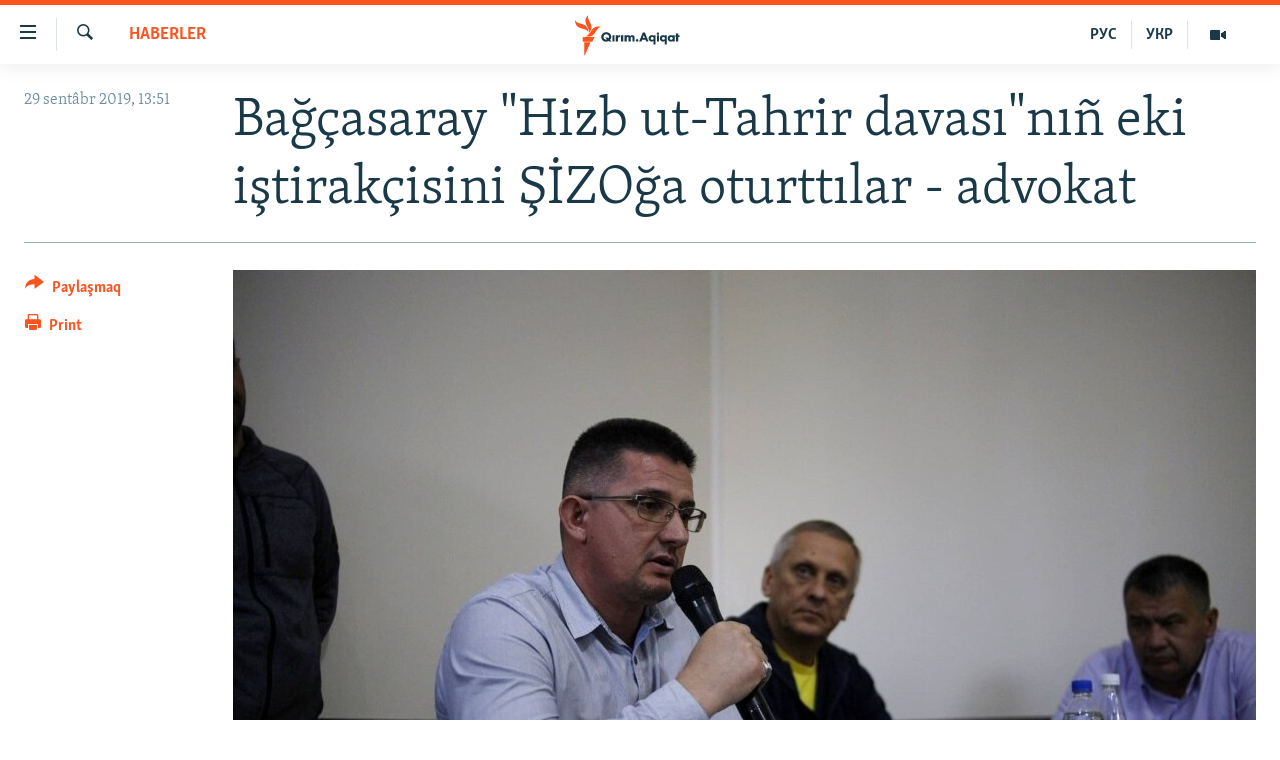

--- FILE ---
content_type: text/html; charset=utf-8
request_url: https://ktat.krymr.com/a/ba%C4%9F%C3%A7asaray-hizb-ut-tahrir-davas%C4%B1-n%C4%B1%C3%B1-eki-i%C5%9Ftirak%C3%A7isini-%C5%9Fi%CC%87zo%C4%9Fa-oturtt%C4%B1lar---advokat/30189736.html
body_size: 14105
content:

<!DOCTYPE html>
<html lang="crh" dir="ltr" class="no-js">
<head>
<link href="/Content/responsive/RFE/crh-CRI/RFE-crh-CRI.css?&amp;av=0.0.0.0&amp;cb=370" rel="stylesheet"/>
<script src="https://tags.krymr.com/rferl-pangea/prod/utag.sync.js"></script> <script type='text/javascript' src='https://www.youtube.com/iframe_api' async></script>
<script type="text/javascript">
//a general 'js' detection, must be on top level in <head>, due to CSS performance
document.documentElement.className = "js";
var cacheBuster = "370";
var appBaseUrl = "/";
var imgEnhancerBreakpoints = [0, 144, 256, 408, 650, 1023, 1597];
var isLoggingEnabled = false;
var isPreviewPage = false;
var isLivePreviewPage = false;
if (!isPreviewPage) {
window.RFE = window.RFE || {};
window.RFE.cacheEnabledByParam = window.location.href.indexOf('nocache=1') === -1;
const url = new URL(window.location.href);
const params = new URLSearchParams(url.search);
// Remove the 'nocache' parameter
params.delete('nocache');
// Update the URL without the 'nocache' parameter
url.search = params.toString();
window.history.replaceState(null, '', url.toString());
} else {
window.addEventListener('load', function() {
const links = window.document.links;
for (let i = 0; i < links.length; i++) {
links[i].href = '#';
links[i].target = '_self';
}
})
}
var pwaEnabled = false;
var swCacheDisabled;
</script>
<meta charset="utf-8" />
<title>Bağ&#231;asaray &quot;Hizb ut-Tahrir davası&quot;nı&#241; eki iştirak&#231;isini ŞİZOğa oturttılar - advokat</title>
<meta name="description" content="&quot;Hizb ut-Tahrir davası&quot; boyunca qabaatlanğan birinci Bağ&#231;asaray gruppasını&#241; eki iştirak&#231;isini -&#160;Enver Mamutov&#160;ve&#160;Remzi Memetovnı ceza izol&#226;torına (ŞİZO) oturttılar. Bunı, &quot;Qırım bildemligi&quot;ni&#241; er aylıq k&#246;r&#252;ş&#252;vinde advokat&#160;Rustem K&#226;milev&#160;ayttı.
&quot;Sent&#226;br 24-&#252;nden berli Enver ağa ve Remzi ağa..." />
<meta name="keywords" content="HABERLER, Qırım, Enver Mamutov, Kırım, Remzi Memetov, hizb ut-tahrir davası" />
<meta name="viewport" content="width=device-width, initial-scale=1.0" />
<meta http-equiv="X-UA-Compatible" content="IE=edge" />
<meta name="robots" content="max-image-preview:large">
<link href="https://ru.krymr.com/a/news-figurantov-dela-hizb-ut-tahrir-pomestili-v-shizo/30189543.html" rel="canonical" />
<meta name="apple-mobile-web-app-title" content="RFE/RL" />
<meta name="apple-mobile-web-app-status-bar-style" content="black" />
<meta name="apple-itunes-app" content="app-id=1561597038, app-argument=//30189736.ltr" />
<meta content="Bağçasaray &quot;Hizb ut-Tahrir davası&quot;nıñ eki iştirakçisini ŞİZOğa oturttılar - advokat" property="og:title" />
<meta content="&quot;Hizb ut-Tahrir davası&quot; boyunca qabaatlanğan birinci Bağçasaray gruppasınıñ eki iştirakçisini - Enver Mamutov ve Remzi Memetovnı ceza izolâtorına (ŞİZO) oturttılar. Bunı, &quot;Qırım bildemligi&quot;niñ er aylıq körüşüvinde advokat Rustem Kâmilev ayttı.
&quot;Sentâbr 24-ünden berli Enver ağa ve Remzi ağa..." property="og:description" />
<meta content="article" property="og:type" />
<meta content="https://ktat.krymr.com/a/bağçasaray-hizb-ut-tahrir-davası-nıñ-eki-iştirakçisini-şi̇zoğa-oturttılar---advokat/30189736.html" property="og:url" />
<meta content="Qırım.Aqiqat" property="og:site_name" />
<meta content="https://www.facebook.com/krymrealii" property="article:publisher" />
<meta content="https://gdb.rferl.org/44a6adb1-64f7-404b-8d81-f7672893c20e_w1200_h630.jpg" property="og:image" />
<meta content="1200" property="og:image:width" />
<meta content="630" property="og:image:height" />
<meta content="568280086670706" property="fb:app_id" />
<meta content="summary_large_image" name="twitter:card" />
<meta content="@krymrealii" name="twitter:site" />
<meta content="https://gdb.rferl.org/44a6adb1-64f7-404b-8d81-f7672893c20e_w1200_h630.jpg" name="twitter:image" />
<meta content="Bağçasaray &quot;Hizb ut-Tahrir davası&quot;nıñ eki iştirakçisini ŞİZOğa oturttılar - advokat" name="twitter:title" />
<meta content="&quot;Hizb ut-Tahrir davası&quot; boyunca qabaatlanğan birinci Bağçasaray gruppasınıñ eki iştirakçisini - Enver Mamutov ve Remzi Memetovnı ceza izolâtorına (ŞİZO) oturttılar. Bunı, &quot;Qırım bildemligi&quot;niñ er aylıq körüşüvinde advokat Rustem Kâmilev ayttı.
&quot;Sentâbr 24-ünden berli Enver ağa ve Remzi ağa..." name="twitter:description" />
<link rel="amphtml" href="https://ktat.krymr.com/amp/bağ&#231;asaray-hizb-ut-tahrir-davası-nı&#241;-eki-iştirak&#231;isini-şi̇zoğa-oturttılar---advokat/30189736.html" />
<script type="application/ld+json">{"articleSection":"HABERLER","isAccessibleForFree":true,"headline":"Bağçasaray \u0022Hizb ut-Tahrir davası\u0022nıñ eki iştirakçisini ŞİZOğa oturttılar - advokat","inLanguage":"crh-CRI","keywords":"HABERLER, Qırım, Enver Mamutov, Kırım, Remzi Memetov, hizb ut-tahrir davası","author":{"@type":"Person","name":"RFE/RL"},"datePublished":"2019-09-29 10:51:02Z","dateModified":"2019-09-29 13:02:02Z","publisher":{"logo":{"width":512,"height":220,"@type":"ImageObject","url":"https://ktat.krymr.com/Content/responsive/RFE/crh-CRI/img/logo.png"},"@type":"NewsMediaOrganization","url":"https://ktat.krymr.com","sameAs":["https://facebook.com/krymrealii","https://twitter.com/krymrealii","https://www.youtube.com/channel/UCTxc3zFdloSLhqPd6mfIMKA","https://soundcloud.com/podcasts-krym-realii","https://www.instagram.com/"],"name":"Qırım.Aqiqat","alternateName":""},"@context":"https://schema.org","@type":"NewsArticle","mainEntityOfPage":"https://ktat.krymr.com/a/bağçasaray-hizb-ut-tahrir-davası-nıñ-eki-iştirakçisini-şi̇zoğa-oturttılar---advokat/30189736.html","url":"https://ktat.krymr.com/a/bağçasaray-hizb-ut-tahrir-davası-nıñ-eki-iştirakçisini-şi̇zoğa-oturttılar---advokat/30189736.html","description":"\u0022Hizb ut-Tahrir davası\u0022 boyunca qabaatlanğan birinci Bağçasaray gruppasınıñ eki iştirakçisini - Enver Mamutov ve Remzi Memetovnı ceza izolâtorına (ŞİZO) oturttılar. Bunı, \u0022Qırım bildemligi\u0022niñ er aylıq körüşüvinde advokat Rustem Kâmilev ayttı.\r\n \u0022Sentâbr 24-ünden berli Enver ağa ve Remzi ağa...","image":{"width":1080,"height":608,"@type":"ImageObject","url":"https://gdb.rferl.org/44a6adb1-64f7-404b-8d81-f7672893c20e_w1080_h608.jpg"},"name":"Bağçasaray \u0022Hizb ut-Tahrir davası\u0022nıñ eki iştirakçisini ŞİZOğa oturttılar - advokat"}</script>
<script src="/Scripts/responsive/infographics.b?v=dVbZ-Cza7s4UoO3BqYSZdbxQZVF4BOLP5EfYDs4kqEo1&amp;av=0.0.0.0&amp;cb=370"></script>
<script src="/Scripts/responsive/loader.b?v=Q26XNwrL6vJYKjqFQRDnx01Lk2pi1mRsuLEaVKMsvpA1&amp;av=0.0.0.0&amp;cb=370"></script>
<link rel="icon" type="image/svg+xml" href="/Content/responsive/RFE/img/webApp/favicon.svg" />
<link rel="alternate icon" href="/Content/responsive/RFE/img/webApp/favicon.ico" />
<link rel="mask-icon" color="#ea6903" href="/Content/responsive/RFE/img/webApp/favicon_safari.svg" />
<link rel="apple-touch-icon" sizes="152x152" href="/Content/responsive/RFE/img/webApp/ico-152x152.png" />
<link rel="apple-touch-icon" sizes="144x144" href="/Content/responsive/RFE/img/webApp/ico-144x144.png" />
<link rel="apple-touch-icon" sizes="114x114" href="/Content/responsive/RFE/img/webApp/ico-114x114.png" />
<link rel="apple-touch-icon" sizes="72x72" href="/Content/responsive/RFE/img/webApp/ico-72x72.png" />
<link rel="apple-touch-icon-precomposed" href="/Content/responsive/RFE/img/webApp/ico-57x57.png" />
<link rel="icon" sizes="192x192" href="/Content/responsive/RFE/img/webApp/ico-192x192.png" />
<link rel="icon" sizes="128x128" href="/Content/responsive/RFE/img/webApp/ico-128x128.png" />
<meta name="msapplication-TileColor" content="#ffffff" />
<meta name="msapplication-TileImage" content="/Content/responsive/RFE/img/webApp/ico-144x144.png" />
<link rel="preload" href="/Content/responsive/fonts/Skolar-Lt_Latin_v2.woff" type="font/woff" as="font" crossorigin="anonymous" />
<link rel="alternate" type="application/rss+xml" title="RFE/RL - Top Stories [RSS]" href="/api/" />
<link rel="sitemap" type="application/rss+xml" href="/sitemap.xml" />
</head>
<body class=" nav-no-loaded cc_theme pg-article print-lay-article js-category-to-nav nojs-images ">
<script type="text/javascript" >
var analyticsData = {url:"https://ktat.krymr.com/a/ba%c4%9f%c3%a7asaray-hizb-ut-tahrir-davas%c4%b1-n%c4%b1%c3%b1-eki-i%c5%9ftirak%c3%a7isini-%c5%9fi%cc%87zo%c4%9fa-oturtt%c4%b1lar---advokat/30189736.html",property_id:"508",article_uid:"30189736",page_title:"Bağçasaray \"Hizb ut-Tahrir davası\"nıñ eki iştirakçisini ŞİZOğa oturttılar - advokat",page_type:"article",content_type:"article",subcontent_type:"article",last_modified:"2019-09-29 13:02:02Z",pub_datetime:"2019-09-29 10:51:02Z",pub_year:"2019",pub_month:"09",pub_day:"29",pub_hour:"10",pub_weekday:"Sunday",section:"haberler",english_section:"news-tt",byline:"",categories:"news-tt",tags:"qırım;enver mamutov;kırım;remzi memetov;hizb ut-tahrir davası",domain:"ktat.krymr.com",language:"Tatar",language_service:"RFERL Crimea",platform:"web",copied:"yes",copied_article:"30189543|47|Crimea [ru]|2019-09-29",copied_title:"Двоих фигурантов бахчисарайского «дела Хизб ут-Тахрир» поместили в ШИЗО – адвокат",runs_js:"Yes",cms_release:"8.44.0.0.370",enviro_type:"prod",slug:"bağçasaray-hizb-ut-tahrir-davası-nıñ-eki-iştirakçisini-şi̇zoğa-oturttılar---advokat",entity:"RFE",short_language_service:"CRI",platform_short:"W",page_name:"Bağçasaray \"Hizb ut-Tahrir davası\"nıñ eki iştirakçisini ŞİZOğa oturttılar - advokat"};
</script>
<noscript><iframe src="https://www.googletagmanager.com/ns.html?id=GTM-WXZBPZ" height="0" width="0" style="display:none;visibility:hidden"></iframe></noscript><script type="text/javascript" data-cookiecategory="analytics">
var gtmEventObject = Object.assign({}, analyticsData, {event: 'page_meta_ready'});window.dataLayer = window.dataLayer || [];window.dataLayer.push(gtmEventObject);
if (top.location === self.location) { //if not inside of an IFrame
var renderGtm = "true";
if (renderGtm === "true") {
(function(w,d,s,l,i){w[l]=w[l]||[];w[l].push({'gtm.start':new Date().getTime(),event:'gtm.js'});var f=d.getElementsByTagName(s)[0],j=d.createElement(s),dl=l!='dataLayer'?'&l='+l:'';j.async=true;j.src='//www.googletagmanager.com/gtm.js?id='+i+dl;f.parentNode.insertBefore(j,f);})(window,document,'script','dataLayer','GTM-WXZBPZ');
}
}
</script>
<!--Analytics tag js version start-->
<script type="text/javascript" data-cookiecategory="analytics">
var utag_data = Object.assign({}, analyticsData, {});
if(typeof(TealiumTagFrom)==='function' && typeof(TealiumTagSearchKeyword)==='function') {
var utag_from=TealiumTagFrom();var utag_searchKeyword=TealiumTagSearchKeyword();
if(utag_searchKeyword!=null && utag_searchKeyword!=='' && utag_data["search_keyword"]==null) utag_data["search_keyword"]=utag_searchKeyword;if(utag_from!=null && utag_from!=='') utag_data["from"]=TealiumTagFrom();}
if(window.top!== window.self&&utag_data.page_type==="snippet"){utag_data.page_type = 'iframe';}
try{if(window.top!==window.self&&window.self.location.hostname===window.top.location.hostname){utag_data.platform = 'self-embed';utag_data.platform_short = 'se';}}catch(e){if(window.top!==window.self&&window.self.location.search.includes("platformType=self-embed")){utag_data.platform = 'cross-promo';utag_data.platform_short = 'cp';}}
(function(a,b,c,d){ a="https://tags.krymr.com/rferl-pangea/prod/utag.js"; b=document;c="script";d=b.createElement(c);d.src=a;d.type="text/java"+c;d.async=true; a=b.getElementsByTagName(c)[0];a.parentNode.insertBefore(d,a); })();
</script>
<!--Analytics tag js version end-->
<!-- Analytics tag management NoScript -->
<noscript>
<img style="position: absolute; border: none;" src="https://ssc.krymr.com/b/ss/bbgprod,bbgentityrferl/1/G.4--NS/1295088918?pageName=rfe%3acri%3aw%3aarticle%3aba%c4%9f%c3%a7asaray%20%22hizb%20ut-tahrir%20davas%c4%b1%22n%c4%b1%c3%b1%20eki%20i%c5%9ftirak%c3%a7isini%20%c5%9e%c4%b0zo%c4%9fa%20oturtt%c4%b1lar%20-%20advokat&amp;c6=ba%c4%9f%c3%a7asaray%20%22hizb%20ut-tahrir%20davas%c4%b1%22n%c4%b1%c3%b1%20eki%20i%c5%9ftirak%c3%a7isini%20%c5%9e%c4%b0zo%c4%9fa%20oturtt%c4%b1lar%20-%20advokat&amp;v36=8.44.0.0.370&amp;v6=D=c6&amp;g=https%3a%2f%2fktat.krymr.com%2fa%2fba%25c4%259f%25c3%25a7asaray-hizb-ut-tahrir-davas%25c4%25b1-n%25c4%25b1%25c3%25b1-eki-i%25c5%259ftirak%25c3%25a7isini-%25c5%259fi%25cc%2587zo%25c4%259fa-oturtt%25c4%25b1lar---advokat%2f30189736.html&amp;c1=D=g&amp;v1=D=g&amp;events=event1,event52&amp;c16=rferl%20crimea&amp;v16=D=c16&amp;c5=news-tt&amp;v5=D=c5&amp;ch=haberler&amp;c15=tatar&amp;v15=D=c15&amp;c4=article&amp;v4=D=c4&amp;c14=30189736&amp;v14=D=c14&amp;v20=no&amp;c17=web&amp;v17=D=c17&amp;mcorgid=518abc7455e462b97f000101%40adobeorg&amp;server=ktat.krymr.com&amp;pageType=D=c4&amp;ns=bbg&amp;v29=D=server&amp;v25=rfe&amp;v30=508&amp;v105=D=User-Agent " alt="analytics" width="1" height="1" /></noscript>
<!-- End of Analytics tag management NoScript -->
<!--*** Accessibility links - For ScreenReaders only ***-->
<section>
<div class="sr-only">
<h2>Link a&#231;ıqlığı</h2>
<ul>
<li><a href="#content" data-disable-smooth-scroll="1">Esas m&#252;ndericege qaytmaq</a></li>
<li><a href="#navigation" data-disable-smooth-scroll="1">Baş navigatsiyağa qaytmaq</a></li>
<li><a href="#txtHeaderSearch" data-disable-smooth-scroll="1">Qıdıruvğa qaytmaq</a></li>
</ul>
</div>
</section>
<div dir="ltr">
<div id="page">
<aside>
<div class="c-lightbox overlay-modal">
<div class="c-lightbox__intro">
<h2 class="c-lightbox__intro-title"></h2>
<button class="btn btn--rounded c-lightbox__btn c-lightbox__intro-next" title="Nevbetteki">
<span class="ico ico--rounded ico-chevron-forward"></span>
<span class="sr-only">Nevbetteki</span>
</button>
</div>
<div class="c-lightbox__nav">
<button class="btn btn--rounded c-lightbox__btn c-lightbox__btn--close" title="Qapatmağa">
<span class="ico ico--rounded ico-close"></span>
<span class="sr-only">Qapatmağa</span>
</button>
<button class="btn btn--rounded c-lightbox__btn c-lightbox__btn--prev" title="Og&#252;ndeki">
<span class="ico ico--rounded ico-chevron-backward"></span>
<span class="sr-only">Og&#252;ndeki</span>
</button>
<button class="btn btn--rounded c-lightbox__btn c-lightbox__btn--next" title="Nevbetteki">
<span class="ico ico--rounded ico-chevron-forward"></span>
<span class="sr-only">Nevbetteki</span>
</button>
</div>
<div class="c-lightbox__content-wrap">
<figure class="c-lightbox__content">
<span class="c-spinner c-spinner--lightbox">
<img src="/Content/responsive/img/player-spinner.png"
alt="Bekle&#241;iz, l&#252;tfen"
title="Bekle&#241;iz, l&#252;tfen" />
</span>
<div class="c-lightbox__img">
<div class="thumb">
<img src="" alt="" />
</div>
</div>
<figcaption>
<div class="c-lightbox__info c-lightbox__info--foot">
<span class="c-lightbox__counter"></span>
<span class="caption c-lightbox__caption"></span>
</div>
</figcaption>
</figure>
</div>
<div class="hidden">
<div class="content-advisory__box content-advisory__box--lightbox">
<span class="content-advisory__box-text">This image contains sensitive content which some people may find offensive or disturbing.</span>
<button class="btn btn--transparent content-advisory__box-btn m-t-md" value="text" type="button">
<span class="btn__text">
Click to reveal
</span>
</button>
</div>
</div>
</div>
<div class="print-dialogue">
<div class="container">
<h3 class="print-dialogue__title section-head">Print Options:</h3>
<div class="print-dialogue__opts">
<ul class="print-dialogue__opt-group">
<li class="form__group form__group--checkbox">
<input class="form__check " id="checkboxImages" name="checkboxImages" type="checkbox" checked="checked" />
<label for="checkboxImages" class="form__label m-t-md">Images</label>
</li>
<li class="form__group form__group--checkbox">
<input class="form__check " id="checkboxMultimedia" name="checkboxMultimedia" type="checkbox" checked="checked" />
<label for="checkboxMultimedia" class="form__label m-t-md">Multimedia</label>
</li>
</ul>
<ul class="print-dialogue__opt-group">
<li class="form__group form__group--checkbox">
<input class="form__check " id="checkboxEmbedded" name="checkboxEmbedded" type="checkbox" checked="checked" />
<label for="checkboxEmbedded" class="form__label m-t-md">Embedded Content</label>
</li>
<li class="form__group form__group--checkbox">
<input class="form__check " id="checkboxComments" name="checkboxComments" type="checkbox" />
<label for="checkboxComments" class="form__label m-t-md"> Comments</label>
</li>
</ul>
</div>
<div class="print-dialogue__buttons">
<button class="btn btn--secondary close-button" type="button" title="L&#226;ğu etmek">
<span class="btn__text ">L&#226;ğu etmek</span>
</button>
<button class="btn btn-cust-print m-l-sm" type="button" title="Print">
<span class="btn__text ">Print</span>
</button>
</div>
</div>
</div>
<div class="ctc-message pos-fix">
<div class="ctc-message__inner">Link has been copied to clipboard</div>
</div>
</aside>
<div class="hdr-20 hdr-20--big">
<div class="hdr-20__inner">
<div class="hdr-20__max pos-rel">
<div class="hdr-20__side hdr-20__side--primary d-flex">
<label data-for="main-menu-ctrl" data-switcher-trigger="true" data-switch-target="main-menu-ctrl" class="burger hdr-trigger pos-rel trans-trigger" data-trans-evt="click" data-trans-id="menu">
<span class="ico ico-close hdr-trigger__ico hdr-trigger__ico--close burger__ico burger__ico--close"></span>
<span class="ico ico-menu hdr-trigger__ico hdr-trigger__ico--open burger__ico burger__ico--open"></span>
</label>
<div class="menu-pnl pos-fix trans-target" data-switch-target="main-menu-ctrl" data-trans-id="menu">
<div class="menu-pnl__inner">
<nav class="main-nav menu-pnl__item menu-pnl__item--first">
<ul class="main-nav__list accordeon" data-analytics-tales="false" data-promo-name="link" data-location-name="nav,secnav">
<li class="main-nav__item">
<a class="main-nav__item-name main-nav__item-name--link" href="/z/16913" title="HABERLER" data-item-name="news-tt" >HABERLER</a>
</li>
<li class="main-nav__item">
<a class="main-nav__item-name main-nav__item-name--link" href="/z/16921" title="SİYASET" data-item-name="politics-tt" >SİYASET</a>
</li>
<li class="main-nav__item">
<a class="main-nav__item-name main-nav__item-name--link" href="/z/16999" title="İQTİSADİYAT" data-item-name="economy-tt" >İQTİSADİYAT</a>
</li>
<li class="main-nav__item">
<a class="main-nav__item-name main-nav__item-name--link" href="/z/16922" title="CEMİYET" data-item-name="society-tt" >CEMİYET</a>
</li>
<li class="main-nav__item">
<a class="main-nav__item-name main-nav__item-name--link" href="/z/16923" title="MEDENİYET" data-item-name="culture-tt" >MEDENİYET</a>
</li>
<li class="main-nav__item">
<a class="main-nav__item-name main-nav__item-name--link" href="/z/16920" title="İNSAN AQLARI" data-item-name="human-right-crimea-tt" >İNSAN AQLARI</a>
</li>
<li class="main-nav__item">
<a class="main-nav__item-name main-nav__item-name--link" href="/z/16925" title="VİDEO" data-item-name="video-tt" >VİDEO</a>
</li>
<li class="main-nav__item">
<a class="main-nav__item-name main-nav__item-name--link" href="/z/16926" title="S&#220;RET" data-item-name="photogallry-tt" >S&#220;RET</a>
</li>
<li class="main-nav__item">
<a class="main-nav__item-name main-nav__item-name--link" href="/z/16927" title="BLOGLAR" data-item-name="blogs-tt" >BLOGLAR</a>
</li>
<li class="main-nav__item">
<a class="main-nav__item-name main-nav__item-name--link" href="/z/16914" title="FİKİR" data-item-name="opinion-tt" >FİKİR</a>
</li>
</ul>
</nav>
<div class="menu-pnl__item">
<a href="https://ru.krymr.com" class="menu-pnl__item-link" alt="Русский">Русский</a>
<a href="https://ua.krymr.com" class="menu-pnl__item-link" alt="Українською">Українською</a>
</div>
<div class="menu-pnl__item menu-pnl__item--social">
<h5 class="menu-pnl__sub-head">Qoşulı&#241;ız!</h5>
<a href="https://facebook.com/krymrealii" title="Biz FaceBook saytındamız" data-analytics-text="follow_on_facebook" class="btn btn--rounded btn--social-inverted menu-pnl__btn js-social-btn btn-facebook" target="_blank" rel="noopener">
<span class="ico ico-facebook-alt ico--rounded"></span>
</a>
<a href="https://twitter.com/krymrealii" title="Biz Twitter saytındamız" data-analytics-text="follow_on_twitter" class="btn btn--rounded btn--social-inverted menu-pnl__btn js-social-btn btn-twitter" target="_blank" rel="noopener">
<span class="ico ico-twitter ico--rounded"></span>
</a>
<a href="https://www.youtube.com/channel/UCTxc3zFdloSLhqPd6mfIMKA" title="Youtube saytında qoşulı&#241;ız" data-analytics-text="follow_on_youtube" class="btn btn--rounded btn--social-inverted menu-pnl__btn js-social-btn btn-youtube" target="_blank" rel="noopener">
<span class="ico ico-youtube ico--rounded"></span>
</a>
<a href="https://soundcloud.com/podcasts-krym-realii" title="Biz SoundCloud saytındamız" data-analytics-text="follow_on_soundcloud" class="btn btn--rounded btn--social-inverted menu-pnl__btn js-social-btn btn-soundcloud" target="_blank" rel="noopener">
<span class="ico ico-soundcloud ico--rounded"></span>
</a>
<a href="https://www.instagram.com/" title="Instagramda bizni taqip eti&#241;iz" data-analytics-text="follow_on_instagram" class="btn btn--rounded btn--social-inverted menu-pnl__btn js-social-btn btn-instagram" target="_blank" rel="noopener">
<span class="ico ico-instagram ico--rounded"></span>
</a>
</div>
<div class="menu-pnl__item">
<a href="/navigation/allsites" class="menu-pnl__item-link">
<span class="ico ico-languages "></span>
RFE/RS b&#252;t&#252;n saytları
</a>
</div>
</div>
</div>
<label data-for="top-search-ctrl" data-switcher-trigger="true" data-switch-target="top-search-ctrl" class="top-srch-trigger hdr-trigger">
<span class="ico ico-close hdr-trigger__ico hdr-trigger__ico--close top-srch-trigger__ico top-srch-trigger__ico--close"></span>
<span class="ico ico-search hdr-trigger__ico hdr-trigger__ico--open top-srch-trigger__ico top-srch-trigger__ico--open"></span>
</label>
<div class="srch-top srch-top--in-header" data-switch-target="top-search-ctrl">
<div class="container">
<form action="/s" class="srch-top__form srch-top__form--in-header" id="form-topSearchHeader" method="get" role="search"><label for="txtHeaderSearch" class="sr-only">Qıdırmaq</label>
<input type="text" id="txtHeaderSearch" name="k" placeholder="qıdıruv i&#231;&#252;n metin..." accesskey="s" value="" class="srch-top__input analyticstag-event" onkeydown="if (event.keyCode === 13) { FireAnalyticsTagEventOnSearch('search', $dom.get('#txtHeaderSearch')[0].value) }" />
<button title="Qıdırmaq" type="submit" class="btn btn--top-srch analyticstag-event" onclick="FireAnalyticsTagEventOnSearch('search', $dom.get('#txtHeaderSearch')[0].value) ">
<span class="ico ico-search"></span>
</button></form>
</div>
</div>
<a href="/" class="main-logo-link">
<img src="/Content/responsive/RFE/crh-CRI/img/logo-compact.svg" class="main-logo main-logo--comp" alt="site logo">
<img src="/Content/responsive/RFE/crh-CRI/img/logo.svg" class="main-logo main-logo--big" alt="site logo">
</a>
</div>
<div class="hdr-20__side hdr-20__side--secondary d-flex">
<a href="/z/16925" title="Video" class="hdr-20__secondary-item" data-item-name="video">
<span class="ico ico-video hdr-20__secondary-icon"></span>
</a>
<a href="https://ua.krymr.com" title="УКР" class="hdr-20__secondary-item hdr-20__secondary-item--lang" data-item-name="satellite">
УКР
</a>
<a href="https://ru.krymr.com" title="РУС" class="hdr-20__secondary-item hdr-20__secondary-item--lang" data-item-name="satellite">
РУС
</a>
<a href="/s" title="Qıdırmaq" class="hdr-20__secondary-item hdr-20__secondary-item--search" data-item-name="search">
<span class="ico ico-search hdr-20__secondary-icon hdr-20__secondary-icon--search"></span>
</a>
<div class="srch-bottom">
<form action="/s" class="srch-bottom__form d-flex" id="form-bottomSearch" method="get" role="search"><label for="txtSearch" class="sr-only">Qıdırmaq</label>
<input type="search" id="txtSearch" name="k" placeholder="qıdıruv i&#231;&#252;n metin..." accesskey="s" value="" class="srch-bottom__input analyticstag-event" onkeydown="if (event.keyCode === 13) { FireAnalyticsTagEventOnSearch('search', $dom.get('#txtSearch')[0].value) }" />
<button title="Qıdırmaq" type="submit" class="btn btn--bottom-srch analyticstag-event" onclick="FireAnalyticsTagEventOnSearch('search', $dom.get('#txtSearch')[0].value) ">
<span class="ico ico-search"></span>
</button></form>
</div>
</div>
<img src="/Content/responsive/RFE/crh-CRI/img/logo-print.gif" class="logo-print" alt="site logo">
<img src="/Content/responsive/RFE/crh-CRI/img/logo-print_color.png" class="logo-print logo-print--color" alt="site logo">
</div>
</div>
</div>
<script>
if (document.body.className.indexOf('pg-home') > -1) {
var nav2In = document.querySelector('.hdr-20__inner');
var nav2Sec = document.querySelector('.hdr-20__side--secondary');
var secStyle = window.getComputedStyle(nav2Sec);
if (nav2In && window.pageYOffset < 150 && secStyle['position'] !== 'fixed') {
nav2In.classList.add('hdr-20__inner--big')
}
}
</script>
<div class="c-hlights c-hlights--breaking c-hlights--no-item" data-hlight-display="mobile,desktop">
<div class="c-hlights__wrap container p-0">
<div class="c-hlights__nav">
<a role="button" href="#" title="Og&#252;ndeki">
<span class="ico ico-chevron-backward m-0"></span>
<span class="sr-only">Og&#252;ndeki</span>
</a>
<a role="button" href="#" title="Nevbetteki">
<span class="ico ico-chevron-forward m-0"></span>
<span class="sr-only">Nevbetteki</span>
</a>
</div>
<span class="c-hlights__label">
<span class="">Saatnı&#241; esas haberi</span>
<span class="switcher-trigger">
<label data-for="more-less-1" data-switcher-trigger="true" class="switcher-trigger__label switcher-trigger__label--more p-b-0" title="Daa kostermek">
<span class="ico ico-chevron-down"></span>
</label>
<label data-for="more-less-1" data-switcher-trigger="true" class="switcher-trigger__label switcher-trigger__label--less p-b-0" title="Show less">
<span class="ico ico-chevron-up"></span>
</label>
</span>
</span>
<ul class="c-hlights__items switcher-target" data-switch-target="more-less-1">
</ul>
</div>
</div> <div id="content">
<main class="container">
<div class="hdr-container">
<div class="row">
<div class="col-category col-xs-12 col-md-2 pull-left"> <div class="category js-category">
<a class="" href="/z/16913">HABERLER</a> </div>
</div><div class="col-title col-xs-12 col-md-10 pull-right"> <h1 class="title pg-title">
Bağ&#231;asaray &quot;Hizb ut-Tahrir davası&quot;nı&#241; eki iştirak&#231;isini ŞİZOğa oturttılar - advokat
</h1>
</div><div class="col-publishing-details col-xs-12 col-sm-12 col-md-2 pull-left"> <div class="publishing-details ">
<div class="published">
<span class="date" >
<time pubdate="pubdate" datetime="2019-09-29T13:51:02+02:00">
29 sent&#226;br 2019, 13:51
</time>
</span>
</div>
</div>
</div><div class="col-lg-12 separator"> <div class="separator">
<hr class="title-line" />
</div>
</div><div class="col-multimedia col-xs-12 col-md-10 pull-right"> <div class="cover-media">
<figure class="media-image js-media-expand">
<div class="img-wrap">
<div class="thumb thumb16_9">
<img src="https://gdb.rferl.org/44a6adb1-64f7-404b-8d81-f7672893c20e_w250_r1_s.jpg" alt="Advokat Rustem K&#226;milev" />
</div>
</div>
<figcaption>
<span class="caption">Advokat Rustem K&#226;milev</span>
</figcaption>
</figure>
</div>
</div><div class="col-xs-12 col-md-2 pull-left article-share pos-rel"> <div class="share--box">
<div class="sticky-share-container" style="display:none">
<div class="container">
<a href="https://ktat.krymr.com" id="logo-sticky-share">&nbsp;</a>
<div class="pg-title pg-title--sticky-share">
Bağ&#231;asaray &quot;Hizb ut-Tahrir davası&quot;nı&#241; eki iştirak&#231;isini ŞİZOğa oturttılar - advokat
</div>
<div class="sticked-nav-actions">
<!--This part is for sticky navigation display-->
<p class="buttons link-content-sharing p-0 ">
<button class="btn btn--link btn-content-sharing p-t-0 " id="btnContentSharing" value="text" role="Button" type="" title="Ortaq qullanmanı&#241; imk&#226;nlarını kenişletmek">
<span class="ico ico-share ico--l"></span>
<span class="btn__text ">
Paylaşmaq
</span>
</button>
</p>
<aside class="content-sharing js-content-sharing js-content-sharing--apply-sticky content-sharing--sticky"
role="complementary"
data-share-url="https://ktat.krymr.com/a/ba%c4%9f%c3%a7asaray-hizb-ut-tahrir-davas%c4%b1-n%c4%b1%c3%b1-eki-i%c5%9ftirak%c3%a7isini-%c5%9fi%cc%87zo%c4%9fa-oturtt%c4%b1lar---advokat/30189736.html" data-share-title="Bağ&#231;asaray &quot;Hizb ut-Tahrir davası&quot;nı&#241; eki iştirak&#231;isini ŞİZOğa oturttılar - advokat" data-share-text="">
<div class="content-sharing__popover">
<h6 class="content-sharing__title">Paylaşmaq</h6>
<button href="#close" id="btnCloseSharing" class="btn btn--text-like content-sharing__close-btn">
<span class="ico ico-close ico--l"></span>
</button>
<ul class="content-sharing__list">
<li class="content-sharing__item">
<div class="ctc ">
<input type="text" class="ctc__input" readonly="readonly">
<a href="" js-href="https://ktat.krymr.com/a/ba%c4%9f%c3%a7asaray-hizb-ut-tahrir-davas%c4%b1-n%c4%b1%c3%b1-eki-i%c5%9ftirak%c3%a7isini-%c5%9fi%cc%87zo%c4%9fa-oturtt%c4%b1lar---advokat/30189736.html" class="content-sharing__link ctc__button">
<span class="ico ico-copy-link ico--rounded ico--s"></span>
<span class="content-sharing__link-text">Copy link</span>
</a>
</div>
</li>
<li class="content-sharing__item">
<a href="https://facebook.com/sharer.php?u=https%3a%2f%2fktat.krymr.com%2fa%2fba%25c4%259f%25c3%25a7asaray-hizb-ut-tahrir-davas%25c4%25b1-n%25c4%25b1%25c3%25b1-eki-i%25c5%259ftirak%25c3%25a7isini-%25c5%259fi%25cc%2587zo%25c4%259fa-oturtt%25c4%25b1lar---advokat%2f30189736.html"
data-analytics-text="share_on_facebook"
title="Facebook" target="_blank"
class="content-sharing__link js-social-btn">
<span class="ico ico-facebook ico--rounded ico--s"></span>
<span class="content-sharing__link-text">Facebook</span>
</a>
</li>
<li class="content-sharing__item">
<a href="https://twitter.com/share?url=https%3a%2f%2fktat.krymr.com%2fa%2fba%25c4%259f%25c3%25a7asaray-hizb-ut-tahrir-davas%25c4%25b1-n%25c4%25b1%25c3%25b1-eki-i%25c5%259ftirak%25c3%25a7isini-%25c5%259fi%25cc%2587zo%25c4%259fa-oturtt%25c4%25b1lar---advokat%2f30189736.html&amp;text=Ba%c4%9f%c3%a7asaray+%22Hizb+ut-Tahrir+davas%c4%b1%22n%c4%b1%c3%b1+eki+i%c5%9ftirak%c3%a7isini+%c5%9e%c4%b0ZO%c4%9fa+oturtt%c4%b1lar+-+advokat"
data-analytics-text="share_on_twitter"
title="X (Twitter)" target="_blank"
class="content-sharing__link js-social-btn">
<span class="ico ico-twitter ico--rounded ico--s"></span>
<span class="content-sharing__link-text">X (Twitter)</span>
</a>
</li>
<li class="content-sharing__item">
<a href="mailto:?body=https%3a%2f%2fktat.krymr.com%2fa%2fba%25c4%259f%25c3%25a7asaray-hizb-ut-tahrir-davas%25c4%25b1-n%25c4%25b1%25c3%25b1-eki-i%25c5%259ftirak%25c3%25a7isini-%25c5%259fi%25cc%2587zo%25c4%259fa-oturtt%25c4%25b1lar---advokat%2f30189736.html&amp;subject=Bağ&#231;asaray &quot;Hizb ut-Tahrir davası&quot;nı&#241; eki iştirak&#231;isini ŞİZOğa oturttılar - advokat"
title="Email"
class="content-sharing__link ">
<span class="ico ico-email ico--rounded ico--s"></span>
<span class="content-sharing__link-text">Email</span>
</a>
</li>
</ul>
</div>
</aside>
</div>
</div>
</div>
<div class="links">
<p class="buttons link-content-sharing p-0 ">
<button class="btn btn--link btn-content-sharing p-t-0 " id="btnContentSharing" value="text" role="Button" type="" title="Ortaq qullanmanı&#241; imk&#226;nlarını kenişletmek">
<span class="ico ico-share ico--l"></span>
<span class="btn__text ">
Paylaşmaq
</span>
</button>
</p>
<aside class="content-sharing js-content-sharing " role="complementary"
data-share-url="https://ktat.krymr.com/a/ba%c4%9f%c3%a7asaray-hizb-ut-tahrir-davas%c4%b1-n%c4%b1%c3%b1-eki-i%c5%9ftirak%c3%a7isini-%c5%9fi%cc%87zo%c4%9fa-oturtt%c4%b1lar---advokat/30189736.html" data-share-title="Bağ&#231;asaray &quot;Hizb ut-Tahrir davası&quot;nı&#241; eki iştirak&#231;isini ŞİZOğa oturttılar - advokat" data-share-text="">
<div class="content-sharing__popover">
<h6 class="content-sharing__title">Paylaşmaq</h6>
<button href="#close" id="btnCloseSharing" class="btn btn--text-like content-sharing__close-btn">
<span class="ico ico-close ico--l"></span>
</button>
<ul class="content-sharing__list">
<li class="content-sharing__item">
<div class="ctc ">
<input type="text" class="ctc__input" readonly="readonly">
<a href="" js-href="https://ktat.krymr.com/a/ba%c4%9f%c3%a7asaray-hizb-ut-tahrir-davas%c4%b1-n%c4%b1%c3%b1-eki-i%c5%9ftirak%c3%a7isini-%c5%9fi%cc%87zo%c4%9fa-oturtt%c4%b1lar---advokat/30189736.html" class="content-sharing__link ctc__button">
<span class="ico ico-copy-link ico--rounded ico--l"></span>
<span class="content-sharing__link-text">Copy link</span>
</a>
</div>
</li>
<li class="content-sharing__item">
<a href="https://facebook.com/sharer.php?u=https%3a%2f%2fktat.krymr.com%2fa%2fba%25c4%259f%25c3%25a7asaray-hizb-ut-tahrir-davas%25c4%25b1-n%25c4%25b1%25c3%25b1-eki-i%25c5%259ftirak%25c3%25a7isini-%25c5%259fi%25cc%2587zo%25c4%259fa-oturtt%25c4%25b1lar---advokat%2f30189736.html"
data-analytics-text="share_on_facebook"
title="Facebook" target="_blank"
class="content-sharing__link js-social-btn">
<span class="ico ico-facebook ico--rounded ico--l"></span>
<span class="content-sharing__link-text">Facebook</span>
</a>
</li>
<li class="content-sharing__item">
<a href="https://twitter.com/share?url=https%3a%2f%2fktat.krymr.com%2fa%2fba%25c4%259f%25c3%25a7asaray-hizb-ut-tahrir-davas%25c4%25b1-n%25c4%25b1%25c3%25b1-eki-i%25c5%259ftirak%25c3%25a7isini-%25c5%259fi%25cc%2587zo%25c4%259fa-oturtt%25c4%25b1lar---advokat%2f30189736.html&amp;text=Ba%c4%9f%c3%a7asaray+%22Hizb+ut-Tahrir+davas%c4%b1%22n%c4%b1%c3%b1+eki+i%c5%9ftirak%c3%a7isini+%c5%9e%c4%b0ZO%c4%9fa+oturtt%c4%b1lar+-+advokat"
data-analytics-text="share_on_twitter"
title="X (Twitter)" target="_blank"
class="content-sharing__link js-social-btn">
<span class="ico ico-twitter ico--rounded ico--l"></span>
<span class="content-sharing__link-text">X (Twitter)</span>
</a>
</li>
<li class="content-sharing__item">
<a href="mailto:?body=https%3a%2f%2fktat.krymr.com%2fa%2fba%25c4%259f%25c3%25a7asaray-hizb-ut-tahrir-davas%25c4%25b1-n%25c4%25b1%25c3%25b1-eki-i%25c5%259ftirak%25c3%25a7isini-%25c5%259fi%25cc%2587zo%25c4%259fa-oturtt%25c4%25b1lar---advokat%2f30189736.html&amp;subject=Bağ&#231;asaray &quot;Hizb ut-Tahrir davası&quot;nı&#241; eki iştirak&#231;isini ŞİZOğa oturttılar - advokat"
title="Email"
class="content-sharing__link ">
<span class="ico ico-email ico--rounded ico--l"></span>
<span class="content-sharing__link-text">Email</span>
</a>
</li>
</ul>
</div>
</aside>
<p class="link-print visible-md visible-lg buttons p-0">
<button class="btn btn--link btn-print p-t-0" onclick="if (typeof FireAnalyticsTagEvent === 'function') {FireAnalyticsTagEvent({ on_page_event: 'print_story' });}return false" title="(CTRL+P)">
<span class="ico ico-print"></span>
<span class="btn__text">Print</span>
</button>
</p>
</div>
</div>
</div>
</div>
</div>
<div class="body-container">
<div class="row">
<div class="col-xs-12 col-sm-12 col-md-10 col-lg-10 pull-right">
<div class="row">
<div class="col-xs-12 col-sm-12 col-md-8 col-lg-8 pull-left bottom-offset content-offset">
<div id="article-content" class="content-floated-wrap fb-quotable">
<div class="wsw">
<p>&quot;Hizb ut-Tahrir davası&quot; boyunca qabaatlanğan birinci Bağçasaray gruppasınıñ eki iştirakçisini - <strong>Enver Mamutov </strong>ve <strong>Remzi Memetov</strong>nı ceza izolâtorına (ŞİZO) oturttılar. Bunı, &quot;Qırım bildemligi&quot;niñ er aylıq körüşüvinde advokat <strong>Rustem Kâmilev </strong>ayttı.</p>
<p>&quot;Sentâbr 24-ünden berli Enver ağa ve Remzi ağa bağlanıp olamaymız. Adamnı koloniyağa etap etseler, onıñ qorantasınen bağlanmağa, tuvğanlarına telefon etmege çaresi bar. Büyük ihtimal ile, olar ceza izolâtorında tutula, dep ayta bilem&quot;, - aytıp berdi <strong>Qırım.Aqiqat </strong>mühbirine advokat.</p>
<p>Daa evel Rustem Kâmilev haber ete edi ki, Enver Mamutov ve Remzi Memetov, Stavropol ülkesiniñ №11 koloniyasına avuştırıldı.</p>
<p>Birinci Bağçasaray &quot;Hizb ut-Tahrir davası&quot; boyunca mahkemelengen Zevri Abseitov, Enver Mamutov ve Remzi Memetovnı, Rostov-na-Donu SİZOsından ceza çekecek yerlerine etap ettiler.</p>
<p>2016 senesi mayısnıñ 12-nde Bağçasarayda Rusiye telükesizlik hadimleri musulmanlar, qırımtatarlarnıñ evleri ve yerli qavehanede bir sıra tintüvler keçirdi. Neticede Bağçasaraynıñ dört sakini: <strong>Zevri Abseitov, Remzi Memetov, Rustem Abiltarov</strong> ve <strong>Enver Mamutov</strong> tutulıp, terrorizmde qabaatlandı. Olar, Rusiyede terroristik dep tanılğan «Hizb ut-Tahrir» teşkilâtında iştirak etkenlerinde şübeli dep sayıla.</p><div class="wsw__embed">
<div class="media-pholder media-pholder--video media-pholder--embed">
<div class="c-sticky-container" data-poster="https://gdb.rferl.org/c91fd925-96a7-4122-b530-3d1c3fdb75e0_tv_w250_r1.jpg">
<div class="c-sticky-element" data-sp_api="pangea-video" data-persistent data-persistent-browse-out >
<div class="c-mmp c-mmp--enabled c-mmp--loading c-mmp--video c-mmp--embed c-mmp--has-poster c-sticky-element__swipe-el"
data-player_id="" data-title="В ожидании приговора. Последнее слово фигурантов бахчисарайского &#171;дела Хизб ут-Тахрир&#187; (видео)" data-hide-title="False"
data-breakpoint_s="320" data-breakpoint_m="640" data-breakpoint_l="992"
data-hlsjs-src="/Scripts/responsive/hls.b"
data-bypass-dash-for-vod="true"
data-bypass-dash-for-live-video="true"
data-bypass-dash-for-live-audio="true"
id="player29672313">
<div class="c-mmp__poster js-poster c-mmp__poster--video">
<img src="https://gdb.rferl.org/c91fd925-96a7-4122-b530-3d1c3fdb75e0_tv_w250_r1.jpg" alt="В ожидании приговора. Последнее слово фигурантов бахчисарайского &#171;дела Хизб ут-Тахрир&#187; (видео)" title="В ожидании приговора. Последнее слово фигурантов бахчисарайского &#171;дела Хизб ут-Тахрир&#187; (видео)" class="c-mmp__poster-image-h" />
</div>
<a class="c-mmp__fallback-link" href="https://rfe-video-ns.akamaized.net/pangeavideo/2018/12/c/c9/c91fd925-96a7-4122-b530-3d1c3fdb75e0_hq.mp4">
<span class="c-mmp__fallback-link-icon">
<span class="ico ico-play"></span>
</span>
</a>
<div class="c-spinner">
<img src="/Content/responsive/img/player-spinner.png" alt="Bekle&#241;iz, l&#252;tfen" title="Bekle&#241;iz, l&#252;tfen" />
</div>
<span class="c-mmp__big_play_btn js-btn-play-big">
<span class="ico ico-play"></span>
</span>
<div class="c-mmp__player">
<video src="https://rfe-video-ns.akamaized.net/pangeavideo/2018/12/c/c9/c91fd925-96a7-4122-b530-3d1c3fdb75e0_hq.mp4" data-fallbacksrc="https://rfe-video-ns.akamaized.net/pangeavideo/2018/12/c/c9/c91fd925-96a7-4122-b530-3d1c3fdb75e0.mp4" data-fallbacktype="video/mp4" data-type="video/mp4" data-info="Auto" data-sources="[{&quot;AmpSrc&quot;:&quot;https://rfe-video-ns.akamaized.net/pangeavideo/2018/12/c/c9/c91fd925-96a7-4122-b530-3d1c3fdb75e0_mobile.mp4&quot;,&quot;Src&quot;:&quot;https://rfe-video-ns.akamaized.net/pangeavideo/2018/12/c/c9/c91fd925-96a7-4122-b530-3d1c3fdb75e0_mobile.mp4&quot;,&quot;Type&quot;:&quot;video/mp4&quot;,&quot;DataInfo&quot;:&quot;270p&quot;,&quot;Url&quot;:null,&quot;BlockAutoTo&quot;:null,&quot;BlockAutoFrom&quot;:null},{&quot;AmpSrc&quot;:&quot;https://rfe-video-ns.akamaized.net/pangeavideo/2018/12/c/c9/c91fd925-96a7-4122-b530-3d1c3fdb75e0.mp4&quot;,&quot;Src&quot;:&quot;https://rfe-video-ns.akamaized.net/pangeavideo/2018/12/c/c9/c91fd925-96a7-4122-b530-3d1c3fdb75e0.mp4&quot;,&quot;Type&quot;:&quot;video/mp4&quot;,&quot;DataInfo&quot;:&quot;360p&quot;,&quot;Url&quot;:null,&quot;BlockAutoTo&quot;:null,&quot;BlockAutoFrom&quot;:null},{&quot;AmpSrc&quot;:&quot;https://rfe-video-ns.akamaized.net/pangeavideo/2018/12/c/c9/c91fd925-96a7-4122-b530-3d1c3fdb75e0_hq.mp4&quot;,&quot;Src&quot;:&quot;https://rfe-video-ns.akamaized.net/pangeavideo/2018/12/c/c9/c91fd925-96a7-4122-b530-3d1c3fdb75e0_hq.mp4&quot;,&quot;Type&quot;:&quot;video/mp4&quot;,&quot;DataInfo&quot;:&quot;720p&quot;,&quot;Url&quot;:null,&quot;BlockAutoTo&quot;:null,&quot;BlockAutoFrom&quot;:null},{&quot;AmpSrc&quot;:&quot;https://rfe-video-ns.akamaized.net/pangeavideo/2018/12/c/c9/c91fd925-96a7-4122-b530-3d1c3fdb75e0_fullhd.mp4&quot;,&quot;Src&quot;:&quot;https://rfe-video-ns.akamaized.net/pangeavideo/2018/12/c/c9/c91fd925-96a7-4122-b530-3d1c3fdb75e0_fullhd.mp4&quot;,&quot;Type&quot;:&quot;video/mp4&quot;,&quot;DataInfo&quot;:&quot;1080p&quot;,&quot;Url&quot;:null,&quot;BlockAutoTo&quot;:null,&quot;BlockAutoFrom&quot;:null}]" data-pub_datetime="2018-12-24 21:29:00Z" data-lt-on-play="0" data-lt-url="" webkit-playsinline="webkit-playsinline" playsinline="playsinline" style="width:100%; height:100%" title="В ожидании приговора. Последнее слово фигурантов бахчисарайского «дела Хизб ут-Тахрир» (видео)" data-aspect-ratio="640/360" data-originalsite="47" data-sdkadaptive="true" data-sdkamp="false" data-sdktitle="В ожидании приговора. Последнее слово фигурантов бахчисарайского «дела Хизб ут-Тахрир» (видео)" data-sdkvideo="html5" data-sdkid="29672313" data-sdktype="Video ondemand">
</video>
</div>
<div class="c-mmp__overlay c-mmp__overlay--title c-mmp__overlay--partial c-mmp__overlay--disabled c-mmp__overlay--slide-from-top js-c-mmp__title-overlay">
<span class="c-mmp__overlay-actions c-mmp__overlay-actions-top js-overlay-actions">
<span class="c-mmp__overlay-actions-link c-mmp__overlay-actions-link--embed js-btn-embed-overlay" title="Embed">
<span class="c-mmp__overlay-actions-link-ico ico ico-embed-code"></span>
<span class="c-mmp__overlay-actions-link-text">Embed</span>
</span>
<span class="c-mmp__overlay-actions-link c-mmp__overlay-actions-link--share js-btn-sharing-overlay" title="share">
<span class="c-mmp__overlay-actions-link-ico ico ico-share"></span>
<span class="c-mmp__overlay-actions-link-text">share</span>
</span>
<span class="c-mmp__overlay-actions-link c-mmp__overlay-actions-link--close-sticky c-sticky-element__close-el" title="close">
<span class="c-mmp__overlay-actions-link-ico ico ico-close"></span>
</span>
</span>
<div class="c-mmp__overlay-title js-overlay-title">
<h5 class="c-mmp__overlay-media-title">
<a class="js-media-title-link" href="/a/ba%C4%9F%C3%A7asaray-hizb-ut-tahrir-davas%C4%B1-n%C4%B1%C3%B1-eki-i%C5%9Ftirak%C3%A7isini-%C5%9Fi%CC%87zo%C4%9Fa-oturtt%C4%B1lar---advokat/29672313.html" target="_blank" rel="noopener" title="В ожидании приговора. Последнее слово фигурантов бахчисарайского &#171;дела Хизб ут-Тахрир&#187; (видео)">В ожидании приговора. Последнее слово фигурантов бахчисарайского &#171;дела Хизб ут-Тахрир&#187; (видео)</a>
</h5>
<div class="c-mmp__overlay-site-title">
<small>by <a href="https://ktat.krymr.com" target="_blank" rel="noopener" title="Qırım.Aqiqat">Qırım.Aqiqat</a></small>
</div>
</div>
</div>
<div class="c-mmp__overlay c-mmp__overlay--sharing c-mmp__overlay--disabled c-mmp__overlay--slide-from-bottom js-c-mmp__sharing-overlay">
<span class="c-mmp__overlay-actions">
<span class="c-mmp__overlay-actions-link c-mmp__overlay-actions-link--embed js-btn-embed-overlay" title="Embed">
<span class="c-mmp__overlay-actions-link-ico ico ico-embed-code"></span>
<span class="c-mmp__overlay-actions-link-text">Embed</span>
</span>
<span class="c-mmp__overlay-actions-link c-mmp__overlay-actions-link--share js-btn-sharing-overlay" title="share">
<span class="c-mmp__overlay-actions-link-ico ico ico-share"></span>
<span class="c-mmp__overlay-actions-link-text">share</span>
</span>
<span class="c-mmp__overlay-actions-link c-mmp__overlay-actions-link--close js-btn-close-overlay" title="close">
<span class="c-mmp__overlay-actions-link-ico ico ico-close"></span>
</span>
</span>
<div class="c-mmp__overlay-tabs">
<div class="c-mmp__overlay-tab c-mmp__overlay-tab--disabled c-mmp__overlay-tab--slide-backward js-tab-embed-overlay" data-trigger="js-btn-embed-overlay" data-embed-source="//ktat.krymr.com/embed/player/0/29672313.html?type=video" role="form">
<div class="c-mmp__overlay-body c-mmp__overlay-body--centered-vertical">
<div class="column">
<div class="c-mmp__status-msg ta-c js-message-embed-code-copied" role="tooltip">
The code has been copied to your clipboard.
</div>
<div class="c-mmp__form-group ta-c">
<input type="text" name="embed_code" class="c-mmp__input-text js-embed-code" dir="ltr" value="" readonly />
<span class="c-mmp__input-btn js-btn-copy-embed-code" title="Copy to clipboard"><span class="ico ico-content-copy"></span></span>
</div>
<hr class="c-mmp__separator-line" />
<div class="c-mmp__form-group ta-c">
<label class="c-mmp__form-inline-element">
<span class="c-mmp__form-inline-element-text" title="width">width</span>
<input type="text" title="width" value="640" data-default="640" dir="ltr" name="embed_width" class="ta-c c-mmp__input-text c-mmp__input-text--xs js-video-embed-width" aria-live="assertive" />
<span class="c-mmp__input-suffix">px</span>
</label>
<label class="c-mmp__form-inline-element">
<span class="c-mmp__form-inline-element-text" title="height">height</span>
<input type="text" title="height" value="360" data-default="360" dir="ltr" name="embed_height" class="ta-c c-mmp__input-text c-mmp__input-text--xs js-video-embed-height" aria-live="assertive" />
<span class="c-mmp__input-suffix">px</span>
</label>
</div>
</div>
</div>
</div>
<div class="c-mmp__overlay-tab c-mmp__overlay-tab--disabled c-mmp__overlay-tab--slide-forward js-tab-sharing-overlay" data-trigger="js-btn-sharing-overlay" role="form">
<div class="c-mmp__overlay-body c-mmp__overlay-body--centered-vertical">
<div class="column">
<div class="not-apply-to-sticky audio-fl-bwd">
<aside class="player-content-share share share--mmp" role="complementary"
data-share-url="https://ktat.krymr.com/a/29672313.html" data-share-title="В ожидании приговора. Последнее слово фигурантов бахчисарайского &#171;дела Хизб ут-Тахрир&#187; (видео)" data-share-text="">
<ul class="share__list">
<li class="share__item">
<a href="https://facebook.com/sharer.php?u=https%3a%2f%2fktat.krymr.com%2fa%2f29672313.html"
data-analytics-text="share_on_facebook"
title="Facebook" target="_blank"
class="btn bg-transparent js-social-btn">
<span class="ico ico-facebook fs_xl "></span>
</a>
</li>
<li class="share__item">
<a href="https://twitter.com/share?url=https%3a%2f%2fktat.krymr.com%2fa%2f29672313.html&amp;text=%d0%92+%d0%be%d0%b6%d0%b8%d0%b4%d0%b0%d0%bd%d0%b8%d0%b8+%d0%bf%d1%80%d0%b8%d0%b3%d0%be%d0%b2%d0%be%d1%80%d0%b0.+%d0%9f%d0%be%d1%81%d0%bb%d0%b5%d0%b4%d0%bd%d0%b5%d0%b5+%d1%81%d0%bb%d0%be%d0%b2%d0%be+%d1%84%d0%b8%d0%b3%d1%83%d1%80%d0%b0%d0%bd%d1%82%d0%be%d0%b2+%d0%b1%d0%b0%d1%85%d1%87%d0%b8%d1%81%d0%b0%d1%80%d0%b0%d0%b9%d1%81%d0%ba%d0%be%d0%b3%d0%be+%c2%ab%d0%b4%d0%b5%d0%bb%d0%b0+%d0%a5%d0%b8%d0%b7%d0%b1+%d1%83%d1%82-%d0%a2%d0%b0%d1%85%d1%80%d0%b8%d1%80%c2%bb+(%d0%b2%d0%b8%d0%b4%d0%b5%d0%be)"
data-analytics-text="share_on_twitter"
title="X (Twitter)" target="_blank"
class="btn bg-transparent js-social-btn">
<span class="ico ico-twitter fs_xl "></span>
</a>
</li>
<li class="share__item">
<a href="/a/29672313.html" title="Share this media" class="btn bg-transparent" target="_blank" rel="noopener">
<span class="ico ico-ellipsis fs_xl "></span>
</a>
</li>
</ul>
</aside>
</div>
<hr class="c-mmp__separator-line audio-fl-bwd xs-hidden s-hidden" />
<div class="c-mmp__status-msg ta-c js-message-share-url-copied" role="tooltip">
The URL has been copied to your clipboard
</div>
<div class="c-mmp__form-group ta-c audio-fl-bwd xs-hidden s-hidden">
<input type="text" name="share_url" class="c-mmp__input-text js-share-url" value="https://ktat.krymr.com/a/bağ&#231;asaray-hizb-ut-tahrir-davası-nı&#241;-eki-iştirak&#231;isini-şi̇zoğa-oturttılar---advokat/29672313.html" dir="ltr" readonly />
<span class="c-mmp__input-btn js-btn-copy-share-url" title="Copy to clipboard"><span class="ico ico-content-copy"></span></span>
</div>
</div>
</div>
</div>
</div>
</div>
<div class="c-mmp__overlay c-mmp__overlay--settings c-mmp__overlay--disabled c-mmp__overlay--slide-from-bottom js-c-mmp__settings-overlay">
<span class="c-mmp__overlay-actions">
<span class="c-mmp__overlay-actions-link c-mmp__overlay-actions-link--close js-btn-close-overlay" title="close">
<span class="c-mmp__overlay-actions-link-ico ico ico-close"></span>
</span>
</span>
<div class="c-mmp__overlay-body c-mmp__overlay-body--centered-vertical">
<div class="column column--scrolling js-sources"></div>
</div>
</div>
<div class="c-mmp__overlay c-mmp__overlay--disabled js-c-mmp__disabled-overlay">
<div class="c-mmp__overlay-body c-mmp__overlay-body--centered-vertical">
<div class="column">
<p class="ta-c"><span class="ico ico-clock"></span>No media source currently available</p>
</div>
</div>
</div>
<div class="c-mmp__cpanel-container js-cpanel-container">
<div class="c-mmp__cpanel c-mmp__cpanel--hidden">
<div class="c-mmp__cpanel-playback-controls">
<span class="c-mmp__cpanel-btn c-mmp__cpanel-btn--play js-btn-play" title="play">
<span class="ico ico-play m-0"></span>
</span>
<span class="c-mmp__cpanel-btn c-mmp__cpanel-btn--pause js-btn-pause" title="pause">
<span class="ico ico-pause m-0"></span>
</span>
</div>
<div class="c-mmp__cpanel-progress-controls">
<span class="c-mmp__cpanel-progress-controls-current-time js-current-time" dir="ltr">0:00</span>
<span class="c-mmp__cpanel-progress-controls-duration js-duration" dir="ltr">
0:03:43
</span>
<span class="c-mmp__indicator c-mmp__indicator--horizontal" dir="ltr">
<span class="c-mmp__indicator-lines js-progressbar">
<span class="c-mmp__indicator-line c-mmp__indicator-line--range js-playback-range" style="width:100%"></span>
<span class="c-mmp__indicator-line c-mmp__indicator-line--buffered js-playback-buffered" style="width:0%"></span>
<span class="c-mmp__indicator-line c-mmp__indicator-line--tracked js-playback-tracked" style="width:0%"></span>
<span class="c-mmp__indicator-line c-mmp__indicator-line--played js-playback-played" style="width:0%"></span>
<span class="c-mmp__indicator-line c-mmp__indicator-line--live js-playback-live"><span class="strip"></span></span>
<span class="c-mmp__indicator-btn ta-c js-progressbar-btn">
<button class="c-mmp__indicator-btn-pointer" type="button"></button>
</span>
<span class="c-mmp__badge c-mmp__badge--tracked-time c-mmp__badge--hidden js-progressbar-indicator-badge" dir="ltr" style="left:0%">
<span class="c-mmp__badge-text js-progressbar-indicator-badge-text">0:00</span>
</span>
</span>
</span>
</div>
<div class="c-mmp__cpanel-additional-controls">
<span class="c-mmp__cpanel-additional-controls-volume js-volume-controls">
<span class="c-mmp__cpanel-btn c-mmp__cpanel-btn--volume js-btn-volume" title="volume">
<span class="ico ico-volume-unmuted m-0"></span>
</span>
<span class="c-mmp__indicator c-mmp__indicator--vertical js-volume-panel" dir="ltr">
<span class="c-mmp__indicator-lines js-volumebar">
<span class="c-mmp__indicator-line c-mmp__indicator-line--range js-volume-range" style="height:100%"></span>
<span class="c-mmp__indicator-line c-mmp__indicator-line--volume js-volume-level" style="height:0%"></span>
<span class="c-mmp__indicator-slider">
<span class="c-mmp__indicator-btn ta-c c-mmp__indicator-btn--hidden js-volumebar-btn">
<button class="c-mmp__indicator-btn-pointer" type="button"></button>
</span>
</span>
</span>
</span>
</span>
<div class="c-mmp__cpanel-additional-controls-settings js-settings-controls">
<span class="c-mmp__cpanel-btn c-mmp__cpanel-btn--settings-overlay js-btn-settings-overlay" title="source switch">
<span class="ico ico-settings m-0"></span>
</span>
<span class="c-mmp__cpanel-btn c-mmp__cpanel-btn--settings-expand js-btn-settings-expand" title="source switch">
<span class="ico ico-settings m-0"></span>
</span>
<div class="c-mmp__expander c-mmp__expander--sources js-c-mmp__expander--sources">
<div class="c-mmp__expander-content js-sources"></div>
</div>
</div>
<a href="/embed/player/Article/29672313.html?type=video&amp;FullScreenMode=True" target="_blank" rel="noopener" class="c-mmp__cpanel-btn c-mmp__cpanel-btn--fullscreen js-btn-fullscreen" title="fullscreen">
<span class="ico ico-fullscreen m-0"></span>
</a>
</div>
</div>
</div>
</div>
</div>
</div>
<div class="media-download">
<div class="simple-menu">
<span class="handler">
<span class="ico ico-download"></span>
<span class="label">Doğru link</span>
<span class="ico ico-chevron-down"></span>
</span>
<div class="inner">
<ul class="subitems">
<li class="subitem">
<a href="https://rfe-video-ns.akamaized.net/pangeavideo/2018/12/c/c9/c91fd925-96a7-4122-b530-3d1c3fdb75e0_mobile.mp4?download=1" title="270p | 9.3MB" class="handler"
onclick="FireAnalyticsTagEventOnDownload(this, 'video', 29672313, 'В ожидании приговора. Последнее слово фигурантов бахчисарайского &#171;дела Хизб ут-Тахрир&#187; (видео)', null, 'Крым. Реалии', '2018', '12', '24')">
270p | 9.3MB
</a>
</li>
<li class="subitem">
<a href="https://rfe-video-ns.akamaized.net/pangeavideo/2018/12/c/c9/c91fd925-96a7-4122-b530-3d1c3fdb75e0.mp4?download=1" title="360p | 11.9MB" class="handler"
onclick="FireAnalyticsTagEventOnDownload(this, 'video', 29672313, 'В ожидании приговора. Последнее слово фигурантов бахчисарайского &#171;дела Хизб ут-Тахрир&#187; (видео)', null, 'Крым. Реалии', '2018', '12', '24')">
360p | 11.9MB
</a>
</li>
<li class="subitem">
<a href="https://rfe-video-ns.akamaized.net/pangeavideo/2018/12/c/c9/c91fd925-96a7-4122-b530-3d1c3fdb75e0_hq.mp4?download=1" title="720p | 32.9MB" class="handler"
onclick="FireAnalyticsTagEventOnDownload(this, 'video', 29672313, 'В ожидании приговора. Последнее слово фигурантов бахчисарайского &#171;дела Хизб ут-Тахрир&#187; (видео)', null, 'Крым. Реалии', '2018', '12', '24')">
720p | 32.9MB
</a>
</li>
<li class="subitem">
<a href="https://rfe-video-ns.akamaized.net/pangeavideo/2018/12/c/c9/c91fd925-96a7-4122-b530-3d1c3fdb75e0_fullhd.mp4?download=1" title="1080p | 66.1MB" class="handler"
onclick="FireAnalyticsTagEventOnDownload(this, 'video', 29672313, 'В ожидании приговора. Последнее слово фигурантов бахчисарайского &#171;дела Хизб ут-Тахрир&#187; (видео)', null, 'Крым. Реалии', '2018', '12', '24')">
1080p | 66.1MB
</a>
</li>
</ul>
</div>
</div>
</div>
</div>
</div>
<p>2018 senesi dekabr ayında Şimaliy-Kavkaz okrugınıñ arbiy mahkemesi <strong>Enver Mamutovnı</strong> 17 yıl sert rejimli koloniyada qalmasına<a class="wsw__a" href="https://ktat.krymr.com/a/rusiye-mahkemesi-ba%C4%9F%C3%A7asaraydaki-hizb-ut-tahrir-davas%C4%B1-mab%C3%BCslerini%C3%B1-%C3%BCkm%C3%BCni-%C3%A7%C4%B1qard%C4%B1/29673292.html" target="_blank"> üküm etti</a>, <strong>Ruslan Abiltarov</strong>, <strong>Remzi Memetov</strong> ve <strong>Zevri Abseitov</strong> 9 yıl sert rejimli koloniyada qalmasına üküm etildi.</p>
<p>Mabüslerden iç birisi qabaatını tanımadı. Olar cinaiy işniñ «siyasiy sebepleri bar», dep qayd etti.</p>
<p>İyülniñ 11-nde Rusiye Yuqarı mahkemesi dava mabüsleriniñ <a class="wsw__a" href="https://ktat.krymr.com/a/bu-bir-m%C4%B1sq%C4%B1l-moskvadaki-mahkeme-ba%C4%9F%C3%A7asaraydaki-hizb-ut-tahrir-davas%C4%B1-mab%C3%BCslerini%C3%B1-%C3%BCkm%C3%BCni-de%C3%B1i%C5%9Ftirdi/30049666.html" target="_blank">ükmüni deñiştirdi</a>. Enver Mamutovğa 16 yıl ve 9 ay apis cezası berildi, Remzi Memetov, Rustem Abiltarov, Zevri Abseitovğa – 8 yıl ve 9 ay.</p>
<p> </p>
</div>
</div>
</div>
<div class="col-xs-12 col-sm-12 col-md-4 col-lg-4 pull-left design-top-offset"> <div class="region">
<div class="media-block-wrap" id="wrowblock-3660_21" data-area-id=R1_1>
<h2 class="section-head">
ESAS </h2>
<div class="row">
<ul>
<li class="col-xs-12 col-sm-12 col-md-12 col-lg-12 mb-grid">
<div class="media-block ">
<a href="/a/krym-ubita-studentka-podozrevayut-voyennogo-rf/33648031.html" class="img-wrap img-wrap--t-spac img-wrap--size-2" title="&quot;K&#246;r&#252;ş&#252;vge &#231;ıqtı ve qaytıp kelmedi&quot;. Qırımda bir qız studenti &#246;ld&#252;rildi, Rusiye arbiyi ş&#252;bheli sayıla">
<div class="thumb thumb16_9">
<noscript class="nojs-img">
<img src="https://gdb.rferl.org/10040000-0aff-0242-6d20-08da52d41e2c_cx0_cy10_cw0_w160_r1.jpg" alt="Tasviriy resim" />
</noscript>
<img data-src="https://gdb.rferl.org/10040000-0aff-0242-6d20-08da52d41e2c_cx0_cy10_cw0_w100_r1.jpg" src="" alt="Tasviriy resim" class=""/>
</div>
</a>
<div class="media-block__content">
<a href="/a/krym-ubita-studentka-podozrevayut-voyennogo-rf/33648031.html">
<h4 class="media-block__title media-block__title--size-2" title="&quot;K&#246;r&#252;ş&#252;vge &#231;ıqtı ve qaytıp kelmedi&quot;. Qırımda bir qız studenti &#246;ld&#252;rildi, Rusiye arbiyi ş&#252;bheli sayıla">
&quot;K&#246;r&#252;ş&#252;vge &#231;ıqtı ve qaytıp kelmedi&quot;. Qırımda bir qız studenti &#246;ld&#252;rildi, Rusiye arbiyi ş&#252;bheli sayıla
</h4>
</a>
</div>
</div>
</li>
<li class="col-xs-12 col-sm-12 col-md-12 col-lg-12 mb-grid">
<div class="media-block ">
<a href="/a/qirim-qis-furtunalari-/33643197.html" class="img-wrap img-wrap--t-spac img-wrap--size-2" title="Yıqıp ke&#231;ken g&#252;zellik: Qırımda – qış furtunaları. Ne beklene? (FOTO)">
<div class="thumb thumb16_9">
<noscript class="nojs-img">
<img src="https://gdb.rferl.org/4F8C3F5E-7BF2-4757-9714-2BBB4F7CD29C_w160_r1.jpg" alt="Aluştada Qara de&#241;izde furtuna, arhiv" />
</noscript>
<img data-src="https://gdb.rferl.org/4F8C3F5E-7BF2-4757-9714-2BBB4F7CD29C_w100_r1.jpg" src="" alt="Aluştada Qara de&#241;izde furtuna, arhiv" class=""/>
</div>
</a>
<div class="media-block__content">
<a href="/a/qirim-qis-furtunalari-/33643197.html">
<h4 class="media-block__title media-block__title--size-2" title="Yıqıp ke&#231;ken g&#252;zellik: Qırımda – qış furtunaları. Ne beklene? (FOTO)">
Yıqıp ke&#231;ken g&#252;zellik: Qırımda – qış furtunaları. Ne beklene? (FOTO)
</h4>
</a>
</div>
</div>
</li>
<li class="col-xs-12 col-sm-12 col-md-12 col-lg-12 mb-grid">
<div class="media-block ">
<a href="/a/rusiye-ayat-ichun-teluke-yarata-saqatl%C4%B1g%C4%B1-olgan-q%C4%B1r%C4%B1ml%C4%B1lar-rusiye-apishanelerinde-tutula-sab-qalmaq-ichun-bir-shans-barm%C4%B1-/33642395.html" class="img-wrap img-wrap--t-spac img-wrap--size-2" title="Saqatlığı olğan Qırımlılarnı&#241; sağ qalmaq i&#231;&#252;n şansı barmı?">
<div class="thumb thumb16_9">
<noscript class="nojs-img">
<img src="https://gdb.rferl.org/01000000-0aff-0242-d83d-08dbbff9e53f_w160_r1.jpg" alt="Tasviriy resim" />
</noscript>
<img data-src="https://gdb.rferl.org/01000000-0aff-0242-d83d-08dbbff9e53f_w100_r1.jpg" src="" alt="Tasviriy resim" class=""/>
</div>
</a>
<div class="media-block__content">
<a href="/a/rusiye-ayat-ichun-teluke-yarata-saqatl%C4%B1g%C4%B1-olgan-q%C4%B1r%C4%B1ml%C4%B1lar-rusiye-apishanelerinde-tutula-sab-qalmaq-ichun-bir-shans-barm%C4%B1-/33642395.html">
<h4 class="media-block__title media-block__title--size-2" title="Saqatlığı olğan Qırımlılarnı&#241; sağ qalmaq i&#231;&#252;n şansı barmı?">
Saqatlığı olğan Qırımlılarnı&#241; sağ qalmaq i&#231;&#252;n şansı barmı?
</h4>
</a>
</div>
</div>
</li>
</ul>
</div><a class="link-more" href="/z/16986">ESAS</a>
</div>
</div>
</div>
</div>
</div>
</div>
</div>
</main>
<a class="btn pos-abs p-0 lazy-scroll-load" data-ajax="true" data-ajax-mode="replace" data-ajax-update="#ymla-section" data-ajax-url="/part/section/5/9529" href="/p/9529.html" loadonce="true" title="Continue reading">​</a> <div id="ymla-section" class="clear ymla-section"></div>
</div>
<footer role="contentinfo">
<div id="foot" class="foot">
<div class="container">
<div class="foot-nav collapsed" id="foot-nav">
<div class="menu">
<ul class="items">
<li class="socials block-socials">
<span class="handler" id="socials-handler">
Qoşulı&#241;ız!
</span>
<div class="inner">
<ul class="subitems follow">
<li>
<a href="https://facebook.com/krymrealii" title="Biz FaceBook saytındamız" data-analytics-text="follow_on_facebook" class="btn btn--rounded js-social-btn btn-facebook" target="_blank" rel="noopener">
<span class="ico ico-facebook-alt ico--rounded"></span>
</a>
</li>
<li>
<a href="https://twitter.com/krymrealii" title="Biz Twitter saytındamız" data-analytics-text="follow_on_twitter" class="btn btn--rounded js-social-btn btn-twitter" target="_blank" rel="noopener">
<span class="ico ico-twitter ico--rounded"></span>
</a>
</li>
<li>
<a href="https://www.youtube.com/channel/UCTxc3zFdloSLhqPd6mfIMKA" title="Youtube saytında qoşulı&#241;ız" data-analytics-text="follow_on_youtube" class="btn btn--rounded js-social-btn btn-youtube" target="_blank" rel="noopener">
<span class="ico ico-youtube ico--rounded"></span>
</a>
</li>
<li>
<a href="https://soundcloud.com/podcasts-krym-realii" title="Biz SoundCloud saytındamız" data-analytics-text="follow_on_soundcloud" class="btn btn--rounded js-social-btn btn-soundcloud" target="_blank" rel="noopener">
<span class="ico ico-soundcloud ico--rounded"></span>
</a>
</li>
<li>
<a href="https://www.instagram.com/" title="Instagramda bizni taqip eti&#241;iz" data-analytics-text="follow_on_instagram" class="btn btn--rounded js-social-btn btn-instagram" target="_blank" rel="noopener">
<span class="ico ico-instagram ico--rounded"></span>
</a>
</li>
<li>
<a href="/rssfeeds" title="RSS" data-analytics-text="follow_on_rss" class="btn btn--rounded js-social-btn btn-rss" >
<span class="ico ico-rss ico--rounded"></span>
</a>
</li>
<li>
<a href="/podcasts" title="Podcast" data-analytics-text="follow_on_podcast" class="btn btn--rounded js-social-btn btn-podcast" >
<span class="ico ico-podcast ico--rounded"></span>
</a>
</li>
</ul>
</div>
</li>
<li class="block-primary collapsed collapsible item">
<span class="handler">
INFO
<span title="close tab" class="ico ico-chevron-up"></span>
<span title="open tab" class="ico ico-chevron-down"></span>
<span title="add" class="ico ico-plus"></span>
<span title="remove" class="ico ico-minus"></span>
</span>
<div class="inner">
<ul class="subitems">
<li class="subitem">
<a class="handler" href="https://ru.krymr.com/p/5471.html" title="Contacts" >Contacts</a>
</li>
<li class="subitem">
<a class="handler" href="/p/4856.html" title="Qırım.Aqiqat. Bizim aqqında" >Qırım.Aqiqat. Bizim aqqında</a>
</li>
<li class="subitem">
<a class="handler" href="/mobile-apps" title="Android | iOS" >Android | iOS</a>
</li>
<li class="subitem">
<a class="handler" href="/rssfeeds" title="RSS" >RSS</a>
</li>
</ul>
</div>
</li>
</ul>
</div>
</div>
<div class="foot__item foot__item--copyrights">
<p class="copyright">&#169; Qırım.Aqiqat, 2026 | All Rights Reserved.</p>
</div>
</div>
</div>
</footer> </div>
</div>
<script defer src="/Scripts/responsive/serviceWorkerInstall.js?cb=370"></script>
<script type="text/javascript">
// opera mini - disable ico font
if (navigator.userAgent.match(/Opera Mini/i)) {
document.getElementsByTagName("body")[0].className += " can-not-ff";
}
// mobile browsers test
if (typeof RFE !== 'undefined' && RFE.isMobile) {
if (RFE.isMobile.any()) {
document.getElementsByTagName("body")[0].className += " is-mobile";
}
else {
document.getElementsByTagName("body")[0].className += " is-not-mobile";
}
}
</script>
<script src="/conf.js?x=370" type="text/javascript"></script>
<div class="responsive-indicator">
<div class="visible-xs-block">XS</div>
<div class="visible-sm-block">SM</div>
<div class="visible-md-block">MD</div>
<div class="visible-lg-block">LG</div>
</div>
<script type="text/javascript">
var bar_data = {
"apiId": "30189736",
"apiType": "1",
"isEmbedded": "0",
"culture": "crh-CRI",
"cookieName": "cmsLoggedIn",
"cookieDomain": "ktat.krymr.com"
};
</script>
<div id="scriptLoaderTarget" style="display:none;contain:strict;"></div>
</body>
</html>